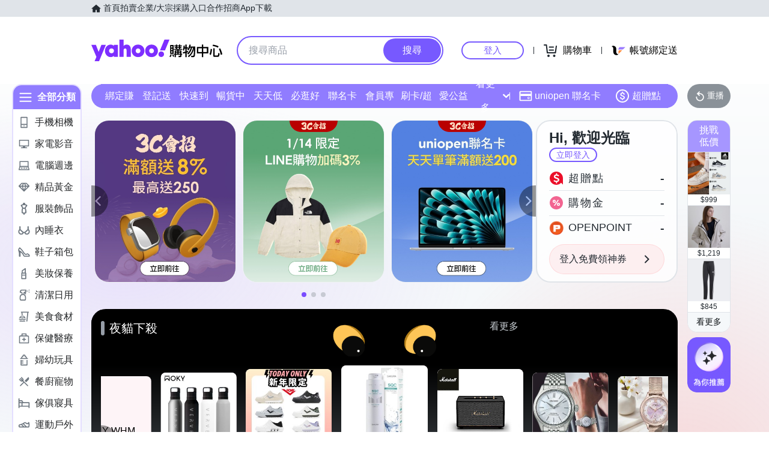

--- FILE ---
content_type: application/javascript; charset=utf-8
request_url: https://bw.scupio.com/ssp/initid.aspx?mode=L&cb=0.6090184168878341&mid=0
body_size: 248
content:
cb({'id':'CZL20260115042352295401'});